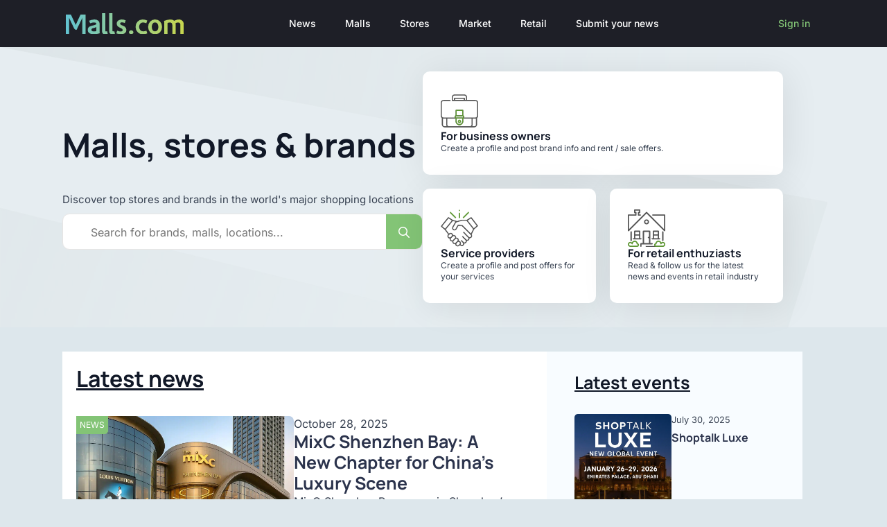

--- FILE ---
content_type: text/html; charset=utf-8
request_url: https://www.google.com/recaptcha/api2/aframe
body_size: 134
content:
<!DOCTYPE HTML><html><head><meta http-equiv="content-type" content="text/html; charset=UTF-8"></head><body><script nonce="q0FnlHh1ieOR0tb71qJEFg">/** Anti-fraud and anti-abuse applications only. See google.com/recaptcha */ try{var clients={'sodar':'https://pagead2.googlesyndication.com/pagead/sodar?'};window.addEventListener("message",function(a){try{if(a.source===window.parent){var b=JSON.parse(a.data);var c=clients[b['id']];if(c){var d=document.createElement('img');d.src=c+b['params']+'&rc='+(localStorage.getItem("rc::a")?sessionStorage.getItem("rc::b"):"");window.document.body.appendChild(d);sessionStorage.setItem("rc::e",parseInt(sessionStorage.getItem("rc::e")||0)+1);localStorage.setItem("rc::h",'1762539136566');}}}catch(b){}});window.parent.postMessage("_grecaptcha_ready", "*");}catch(b){}</script></body></html>

--- FILE ---
content_type: text/plain; charset=utf-8
request_url: https://events.getsitectrl.com/api/v1/events
body_size: 558
content:
{"id":"6697e1382731c7bb","user_id":"6697e138273c85de","time":1762539135132,"token":"1762539135.ca4f33f3ea0ef63eff9e33cb36b0bc5a.d04af8d698bd6c27d40523d7689dba01","geo":{"ip":"3.144.166.239","geopath":"147015:147763:220321:","geoname_id":4509177,"longitude":-83.0061,"latitude":39.9625,"postal_code":"43215","city":"Columbus","region":"Ohio","state_code":"OH","country":"United States","country_code":"US","timezone":"America/New_York"},"ua":{"platform":"Desktop","os":"Mac OS","os_family":"Mac OS X","os_version":"10.15.7","browser":"Other","browser_family":"ClaudeBot","browser_version":"1.0","device":"Spider","device_brand":"Spider","device_model":"Desktop"},"utm":{}}